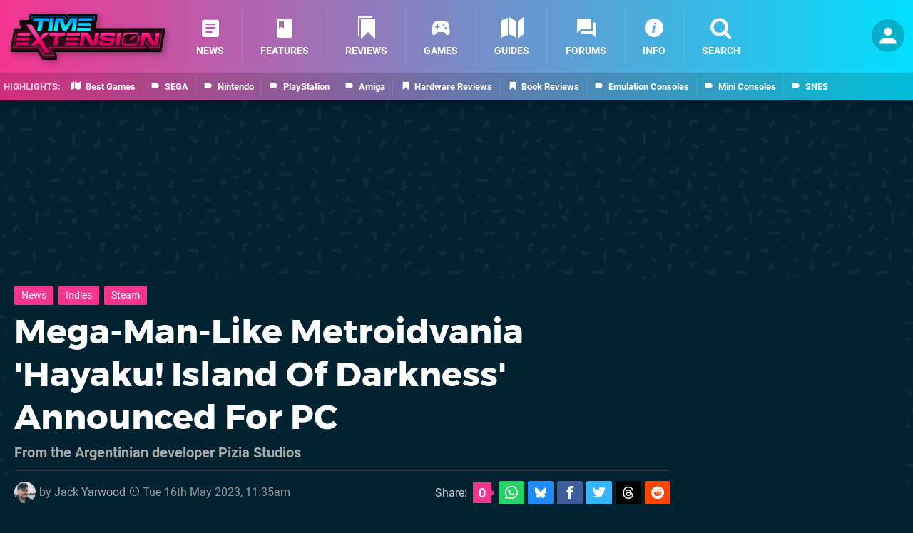

--- FILE ---
content_type: image/svg+xml
request_url: https://static.timeextension.com/themes/te/images/user.svg
body_size: -110
content:
<svg version="1.1" xmlns="http://www.w3.org/2000/svg" width="768" height="768" viewBox="0 0 768 768">
<path fill="#FFF" d="M384 432.407q60.789 0 126.645 26.454t65.856 69.233v48.406h-384.999v-48.406q0-42.777 65.856-69.233t126.645-26.454zM384 384q-39.4 0-67.545-28.143t-28.143-67.545 28.143-68.106 67.545-28.707 67.545 28.707 28.143 68.106-28.143 67.545-67.545 28.143z"></path>
</svg>